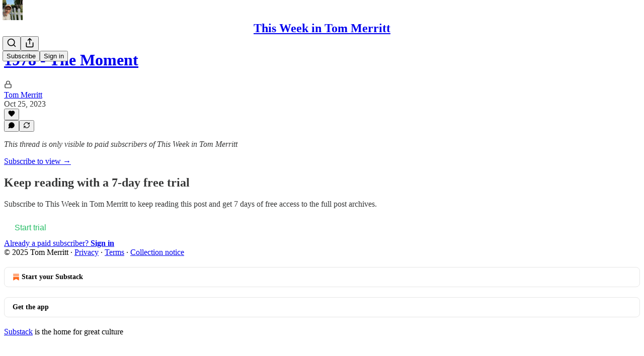

--- FILE ---
content_type: application/javascript; charset=UTF-8
request_url: https://tommerritt.substack.com/cdn-cgi/challenge-platform/scripts/jsd/main.js
body_size: 4626
content:
window._cf_chl_opt={xkKZ4:'g'};~function(G1,z,f,P,k,F,K,v){G1=X,function(Y,h,GZ,G0,i,e){for(GZ={Y:263,h:342,i:318,e:351,j:325,W:333,y:264,C:272},G0=X,i=Y();!![];)try{if(e=-parseInt(G0(GZ.Y))/1+-parseInt(G0(GZ.h))/2+parseInt(G0(GZ.i))/3*(-parseInt(G0(GZ.e))/4)+-parseInt(G0(GZ.j))/5+parseInt(G0(GZ.W))/6+-parseInt(G0(GZ.y))/7+parseInt(G0(GZ.C))/8,h===e)break;else i.push(i.shift())}catch(j){i.push(i.shift())}}(G,266123),z=this||self,f=z[G1(296)],P=function(Gw,Gm,GV,Gt,GA,G2,h,i,e){return Gw={Y:316,h:286},Gm={Y:346,h:346,i:346,e:244,j:275,W:310,y:244},GV={Y:338},Gt={Y:338,h:310,i:314,e:281,j:313,W:314,y:281,C:313,g:281,U:246,Q:244,L:244,l:244,M:346,R:244,E:314,B:313,d:246,D:246,o:244,J:244,x:244,n:275},GA={Y:326,h:310},G2=G1,h=String[G2(Gw.Y)],i={'h':function(j){return j==null?'':i.g(j,6,function(W,G3){return G3=X,G3(GA.Y)[G3(GA.h)](W)})},'g':function(j,W,y,G4,C,U,Q,L,M,R,E,B,D,o,J,x,S,T){if(G4=G2,j==null)return'';for(U={},Q={},L='',M=2,R=3,E=2,B=[],D=0,o=0,J=0;J<j[G4(Gt.Y)];J+=1)if(x=j[G4(Gt.h)](J),Object[G4(Gt.i)][G4(Gt.e)][G4(Gt.j)](U,x)||(U[x]=R++,Q[x]=!0),S=L+x,Object[G4(Gt.W)][G4(Gt.y)][G4(Gt.C)](U,S))L=S;else{if(Object[G4(Gt.i)][G4(Gt.g)][G4(Gt.C)](Q,L)){if(256>L[G4(Gt.U)](0)){for(C=0;C<E;D<<=1,o==W-1?(o=0,B[G4(Gt.Q)](y(D)),D=0):o++,C++);for(T=L[G4(Gt.U)](0),C=0;8>C;D=D<<1|1.24&T,W-1==o?(o=0,B[G4(Gt.L)](y(D)),D=0):o++,T>>=1,C++);}else{for(T=1,C=0;C<E;D=T|D<<1.5,o==W-1?(o=0,B[G4(Gt.L)](y(D)),D=0):o++,T=0,C++);for(T=L[G4(Gt.U)](0),C=0;16>C;D=D<<1.58|T&1,W-1==o?(o=0,B[G4(Gt.l)](y(D)),D=0):o++,T>>=1,C++);}M--,M==0&&(M=Math[G4(Gt.M)](2,E),E++),delete Q[L]}else for(T=U[L],C=0;C<E;D=1.43&T|D<<1,o==W-1?(o=0,B[G4(Gt.R)](y(D)),D=0):o++,T>>=1,C++);L=(M--,0==M&&(M=Math[G4(Gt.M)](2,E),E++),U[S]=R++,String(x))}if(''!==L){if(Object[G4(Gt.E)][G4(Gt.e)][G4(Gt.B)](Q,L)){if(256>L[G4(Gt.d)](0)){for(C=0;C<E;D<<=1,o==W-1?(o=0,B[G4(Gt.Q)](y(D)),D=0):o++,C++);for(T=L[G4(Gt.D)](0),C=0;8>C;D=D<<1|T&1,W-1==o?(o=0,B[G4(Gt.L)](y(D)),D=0):o++,T>>=1,C++);}else{for(T=1,C=0;C<E;D=T|D<<1.78,W-1==o?(o=0,B[G4(Gt.L)](y(D)),D=0):o++,T=0,C++);for(T=L[G4(Gt.d)](0),C=0;16>C;D=D<<1.89|T&1,o==W-1?(o=0,B[G4(Gt.o)](y(D)),D=0):o++,T>>=1,C++);}M--,M==0&&(M=Math[G4(Gt.M)](2,E),E++),delete Q[L]}else for(T=U[L],C=0;C<E;D=D<<1|T&1,o==W-1?(o=0,B[G4(Gt.J)](y(D)),D=0):o++,T>>=1,C++);M--,M==0&&E++}for(T=2,C=0;C<E;D=T&1.13|D<<1.34,o==W-1?(o=0,B[G4(Gt.x)](y(D)),D=0):o++,T>>=1,C++);for(;;)if(D<<=1,o==W-1){B[G4(Gt.o)](y(D));break}else o++;return B[G4(Gt.n)]('')},'j':function(j,Gv,G5){return Gv={Y:246},G5=G2,j==null?'':j==''?null:i.i(j[G5(GV.Y)],32768,function(W,G6){return G6=G5,j[G6(Gv.Y)](W)})},'i':function(j,W,y,G7,C,U,Q,L,M,R,E,B,D,o,J,x,T,S){for(G7=G2,C=[],U=4,Q=4,L=3,M=[],B=y(0),D=W,o=1,R=0;3>R;C[R]=R,R+=1);for(J=0,x=Math[G7(Gm.Y)](2,2),E=1;E!=x;S=D&B,D>>=1,D==0&&(D=W,B=y(o++)),J|=E*(0<S?1:0),E<<=1);switch(J){case 0:for(J=0,x=Math[G7(Gm.h)](2,8),E=1;E!=x;S=B&D,D>>=1,D==0&&(D=W,B=y(o++)),J|=E*(0<S?1:0),E<<=1);T=h(J);break;case 1:for(J=0,x=Math[G7(Gm.i)](2,16),E=1;E!=x;S=B&D,D>>=1,0==D&&(D=W,B=y(o++)),J|=(0<S?1:0)*E,E<<=1);T=h(J);break;case 2:return''}for(R=C[3]=T,M[G7(Gm.e)](T);;){if(o>j)return'';for(J=0,x=Math[G7(Gm.Y)](2,L),E=1;x!=E;S=D&B,D>>=1,0==D&&(D=W,B=y(o++)),J|=(0<S?1:0)*E,E<<=1);switch(T=J){case 0:for(J=0,x=Math[G7(Gm.h)](2,8),E=1;E!=x;S=B&D,D>>=1,0==D&&(D=W,B=y(o++)),J|=E*(0<S?1:0),E<<=1);C[Q++]=h(J),T=Q-1,U--;break;case 1:for(J=0,x=Math[G7(Gm.h)](2,16),E=1;E!=x;S=D&B,D>>=1,0==D&&(D=W,B=y(o++)),J|=(0<S?1:0)*E,E<<=1);C[Q++]=h(J),T=Q-1,U--;break;case 2:return M[G7(Gm.j)]('')}if(0==U&&(U=Math[G7(Gm.i)](2,L),L++),C[T])T=C[T];else if(T===Q)T=R+R[G7(Gm.W)](0);else return null;M[G7(Gm.y)](T),C[Q++]=R+T[G7(Gm.W)](0),U--,R=T,0==U&&(U=Math[G7(Gm.i)](2,L),L++)}}},e={},e[G2(Gw.h)]=i.h,e}(),k={},k[G1(321)]='o',k[G1(278)]='s',k[G1(328)]='u',k[G1(253)]='z',k[G1(347)]='n',k[G1(259)]='I',k[G1(271)]='b',F=k,z[G1(320)]=function(Y,h,i,j,GE,GR,GM,GH,y,C,g,U,Q,L){if(GE={Y:248,h:242,i:330,e:242,j:319,W:270,y:336,C:319,g:336,U:251,Q:279,L:338,l:295,M:350},GR={Y:348,h:338,i:261},GM={Y:314,h:281,i:313,e:244},GH=G1,null===h||h===void 0)return j;for(y=A(h),Y[GH(GE.Y)][GH(GE.h)]&&(y=y[GH(GE.i)](Y[GH(GE.Y)][GH(GE.e)](h))),y=Y[GH(GE.j)][GH(GE.W)]&&Y[GH(GE.y)]?Y[GH(GE.C)][GH(GE.W)](new Y[(GH(GE.g))](y)):function(M,Gs,R){for(Gs=GH,M[Gs(GR.Y)](),R=0;R<M[Gs(GR.h)];M[R]===M[R+1]?M[Gs(GR.i)](R+1,1):R+=1);return M}(y),C='nAsAaAb'.split('A'),C=C[GH(GE.U)][GH(GE.Q)](C),g=0;g<y[GH(GE.L)];U=y[g],Q=Z(Y,h,U),C(Q)?(L=Q==='s'&&!Y[GH(GE.l)](h[U]),GH(GE.M)===i+U?W(i+U,Q):L||W(i+U,h[U])):W(i+U,Q),g++);return j;function W(M,R,GP){GP=X,Object[GP(GM.Y)][GP(GM.h)][GP(GM.i)](j,R)||(j[R]=[]),j[R][GP(GM.e)](M)}},K=G1(249)[G1(308)](';'),v=K[G1(251)][G1(279)](K),z[G1(339)]=function(Y,h,Gu,Gc,i,j,W,y){for(Gu={Y:305,h:338,i:247,e:244,j:287},Gc=G1,i=Object[Gc(Gu.Y)](h),j=0;j<i[Gc(Gu.h)];j++)if(W=i[j],W==='f'&&(W='N'),Y[W]){for(y=0;y<h[i[j]][Gc(Gu.h)];-1===Y[W][Gc(Gu.i)](h[i[j]][y])&&(v(h[i[j]][y])||Y[W][Gc(Gu.e)]('o.'+h[i[j]][y])),y++);}else Y[W]=h[i[j]][Gc(Gu.j)](function(C){return'o.'+C})},m();function V(Gd,Gb,i,j,W,y,C){Gb=(Gd={Y:254,h:337,i:243,e:315,j:356,W:357,y:303,C:309,g:240,U:352,Q:256,L:357,l:344},G1);try{return i=f[Gb(Gd.Y)](Gb(Gd.h)),i[Gb(Gd.i)]=Gb(Gd.e),i[Gb(Gd.j)]='-1',f[Gb(Gd.W)][Gb(Gd.y)](i),j=i[Gb(Gd.C)],W={},W=cJDYB1(j,j,'',W),W=cJDYB1(j,j[Gb(Gd.g)]||j[Gb(Gd.U)],'n.',W),W=cJDYB1(j,i[Gb(Gd.Q)],'d.',W),f[Gb(Gd.L)][Gb(Gd.l)](i),y={},y.r=W,y.e=null,y}catch(g){return C={},C.r={},C.e=g,C}}function c(Gj,GG,Y,h,i){return Gj={Y:282,h:266},GG=G1,Y=3600,h=s(),i=Math[GG(Gj.Y)](Date[GG(Gj.h)]()/1e3),i-h>Y?![]:!![]}function G(GT){return GT='jsd,join,location,chlApiUrl,string,bind,xhr-error,hasOwnProperty,floor,[native code],chctx,getPrototypeOf,IMNAuIFxUJCe,map,XMLHttpRequest,open,toString,ontimeout,/cdn-cgi/challenge-platform/h/,readyState,sid,isNaN,document,source,chlApiClientVersion,onerror,postMessage,onreadystatechange,status,appendChild,event,keys,hhzn3,api,split,contentWindow,charAt,detail,Function,call,prototype,display: none,fromCharCode,onload,813JKcOlp,Array,cJDYB1,object,errorInfoObject,send,href,564895tpXknj,JMQ79jIcaPSuq+f1WKm-nRdzh5btwivT2ADF84U0L3Crg6VxHepXlOsEkBYGZNy$o,stringify,undefined,chlApiRumWidgetAgeMs,concat,timeout,cloudflare-invisible,2043870hznZYL,chlApiSitekey,/invisible/jsd,Set,iframe,length,Qgcf5,log,parent,802472SCnPTR,DOMContentLoaded,removeChild,isArray,pow,number,sort,loading,d.cookie,564UQrhax,navigator,error on cf_chl_props,success,msg,tabIndex,body,addEventListener,clientInformation,function,getOwnPropertyNames,style,push,__CF$cv$params,charCodeAt,indexOf,Object,_cf_chl_opt;XQlKq9;mpuA2;BYBs3;bqzg9;gtpfA4;SZQFk7;rTYyd6;gTvhm6;ubgT9;JrBNE9;NgAVk0;YBjhw4;WvQh6;cJDYB1;Qgcf5;eHVD2;VJwN2,/b/ov1/0.33483353394526844:1765167813:7BGLGc9IPMguIc-Ndrk98aFkn2FekxxqAlwPjV8OfkE/,includes,random,symbol,createElement,gRjkt7,contentDocument,http-code:,vKoX8,bigint,error,splice,gKwbC5,261861gfYfjr,3526355BCUfHf,/jsd/oneshot/5eaf848a0845/0.33483353394526844:1765167813:7BGLGc9IPMguIc-Ndrk98aFkn2FekxxqAlwPjV8OfkE/,now,_cf_chl_opt,xkKZ4,catch,from,boolean,9948240kLvdVK,POST'.split(','),G=function(){return GT},G()}function N(i,e,GS,GI,j,W,y){if(GS={Y:332,h:307,i:354,e:297,j:294,W:304,y:341,C:300,g:294,U:260,Q:311,L:341},GI=G1,j=GI(GS.Y),!i[GI(GS.h)])return;e===GI(GS.i)?(W={},W[GI(GS.e)]=j,W[GI(GS.j)]=i.r,W[GI(GS.W)]=GI(GS.i),z[GI(GS.y)][GI(GS.C)](W,'*')):(y={},y[GI(GS.e)]=j,y[GI(GS.g)]=i.r,y[GI(GS.W)]=GI(GS.U),y[GI(GS.Q)]=e,z[GI(GS.L)][GI(GS.C)](y,'*'))}function m(Gn,Gx,Go,Ga,Y,h,i,e,j){if(Gn={Y:245,h:307,i:293,e:349,j:239,W:239,y:343,C:301,g:301},Gx={Y:293,h:349,i:301},Go={Y:353},Ga=G1,Y=z[Ga(Gn.Y)],!Y)return;if(!c())return;(h=![],i=Y[Ga(Gn.h)]===!![],e=function(Gk,W){if(Gk=Ga,!h){if(h=!![],!c())return;W=V(),b(W.r,function(y){N(Y,y)}),W.e&&a(Gk(Go.Y),W.e)}},f[Ga(Gn.i)]!==Ga(Gn.e))?e():z[Ga(Gn.j)]?f[Ga(Gn.W)](Ga(Gn.y),e):(j=f[Ga(Gn.C)]||function(){},f[Ga(Gn.g)]=function(GF){GF=Ga,j(),f[GF(Gx.Y)]!==GF(Gx.h)&&(f[GF(Gx.i)]=j,e())})}function s(Ge,G9,Y){return Ge={Y:245,h:282},G9=G1,Y=z[G9(Ge.Y)],Math[G9(Ge.h)](+atob(Y.t))}function I(Y,h,GQ,GO){return GQ={Y:312,h:312,i:314,e:290,j:313,W:247,y:283},GO=G1,h instanceof Y[GO(GQ.Y)]&&0<Y[GO(GQ.h)][GO(GQ.i)][GO(GQ.e)][GO(GQ.j)](h)[GO(GQ.W)](GO(GQ.y))}function a(j,W,GU,Gr,y,C,g,U,Q,L,l,M){if(GU={Y:355,h:260,i:245,e:292,j:267,W:268,y:250,C:335,g:288,U:289,Q:273,L:331,l:291,M:334,R:267,E:258,B:277,d:262,D:329,o:306,J:298,x:267,n:255,S:322,T:284,GQ:297,GL:274,Gl:323,Gq:286},Gr=G1,!H(.01))return![];C=(y={},y[Gr(GU.Y)]=j,y[Gr(GU.h)]=W,y);try{g=z[Gr(GU.i)],U=Gr(GU.e)+z[Gr(GU.j)][Gr(GU.W)]+Gr(GU.y)+g.r+Gr(GU.C),Q=new z[(Gr(GU.g))](),Q[Gr(GU.U)](Gr(GU.Q),U),Q[Gr(GU.L)]=2500,Q[Gr(GU.l)]=function(){},L={},L[Gr(GU.M)]=z[Gr(GU.R)][Gr(GU.E)],L[Gr(GU.B)]=z[Gr(GU.R)][Gr(GU.d)],L[Gr(GU.D)]=z[Gr(GU.R)][Gr(GU.o)],L[Gr(GU.J)]=z[Gr(GU.x)][Gr(GU.n)],l=L,M={},M[Gr(GU.S)]=C,M[Gr(GU.T)]=l,M[Gr(GU.GQ)]=Gr(GU.GL),Q[Gr(GU.Gl)](P[Gr(GU.Gq)](M))}catch(R){}}function b(Y,h,GC,Gp,Gy,GW,GX,i,e,j){GC={Y:245,h:340,i:267,e:288,j:289,W:273,y:292,C:267,g:268,U:265,Q:307,L:331,l:291,M:317,R:299,E:276,B:324,d:276,D:307,o:323,J:286,x:327},Gp={Y:280},Gy={Y:302,h:354,i:257},GW={Y:331},GX=G1,i=z[GX(GC.Y)],console[GX(GC.h)](z[GX(GC.i)]),e=new z[(GX(GC.e))](),e[GX(GC.j)](GX(GC.W),GX(GC.y)+z[GX(GC.C)][GX(GC.g)]+GX(GC.U)+i.r),i[GX(GC.Q)]&&(e[GX(GC.L)]=5e3,e[GX(GC.l)]=function(GY){GY=GX,h(GY(GW.Y))}),e[GX(GC.M)]=function(Gh){Gh=GX,e[Gh(Gy.Y)]>=200&&e[Gh(Gy.Y)]<300?h(Gh(Gy.h)):h(Gh(Gy.i)+e[Gh(Gy.Y)])},e[GX(GC.R)]=function(Gi){Gi=GX,h(Gi(Gp.Y))},j={'t':s(),'lhr':f[GX(GC.E)]&&f[GX(GC.E)][GX(GC.B)]?f[GX(GC.d)][GX(GC.B)]:'','api':i[GX(GC.D)]?!![]:![],'payload':Y},e[GX(GC.o)](P[GX(GC.J)](JSON[GX(GC.x)](j)))}function Z(Y,h,i,Gl,Gz,e){Gz=(Gl={Y:269,h:319,i:345,e:241},G1);try{return h[i][Gz(Gl.Y)](function(){}),'p'}catch(j){}try{if(null==h[i])return h[i]===void 0?'u':'x'}catch(W){return'i'}return Y[Gz(Gl.h)][Gz(Gl.i)](h[i])?'a':h[i]===Y[Gz(Gl.h)]?'E':!0===h[i]?'T':h[i]===!1?'F':(e=typeof h[i],Gz(Gl.e)==e?I(Y,h[i])?'N':'f':F[e]||'?')}function A(Y,Gq,Gf,h){for(Gq={Y:330,h:305,i:285},Gf=G1,h=[];null!==Y;h=h[Gf(Gq.Y)](Object[Gf(Gq.h)](Y)),Y=Object[Gf(Gq.i)](Y));return h}function X(Y,h,i){return i=G(),X=function(r,O,z){return r=r-239,z=i[r],z},X(Y,h)}function H(Y,GN,G8){return GN={Y:252},G8=G1,Math[G8(GN.Y)]()<Y}}()